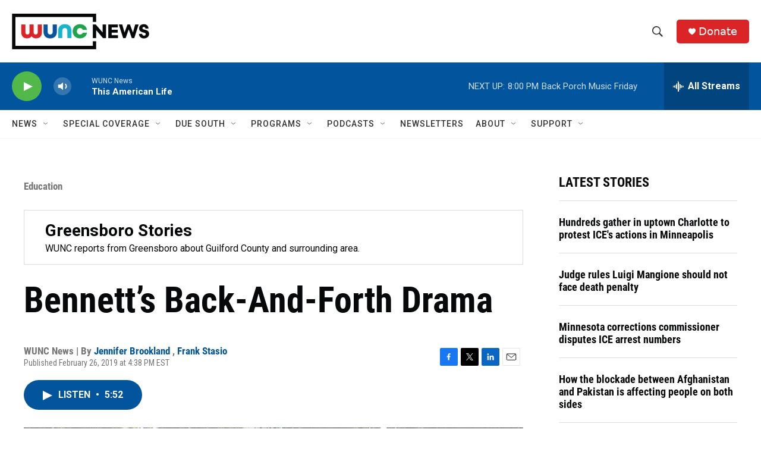

--- FILE ---
content_type: text/html; charset=utf-8
request_url: https://www.google.com/recaptcha/api2/aframe
body_size: 184
content:
<!DOCTYPE HTML><html><head><meta http-equiv="content-type" content="text/html; charset=UTF-8"></head><body><script nonce="iGKRLSjnxpeUIOVmq4BstQ">/** Anti-fraud and anti-abuse applications only. See google.com/recaptcha */ try{var clients={'sodar':'https://pagead2.googlesyndication.com/pagead/sodar?'};window.addEventListener("message",function(a){try{if(a.source===window.parent){var b=JSON.parse(a.data);var c=clients[b['id']];if(c){var d=document.createElement('img');d.src=c+b['params']+'&rc='+(localStorage.getItem("rc::a")?sessionStorage.getItem("rc::b"):"");window.document.body.appendChild(d);sessionStorage.setItem("rc::e",parseInt(sessionStorage.getItem("rc::e")||0)+1);localStorage.setItem("rc::h",'1769820742564');}}}catch(b){}});window.parent.postMessage("_grecaptcha_ready", "*");}catch(b){}</script></body></html>